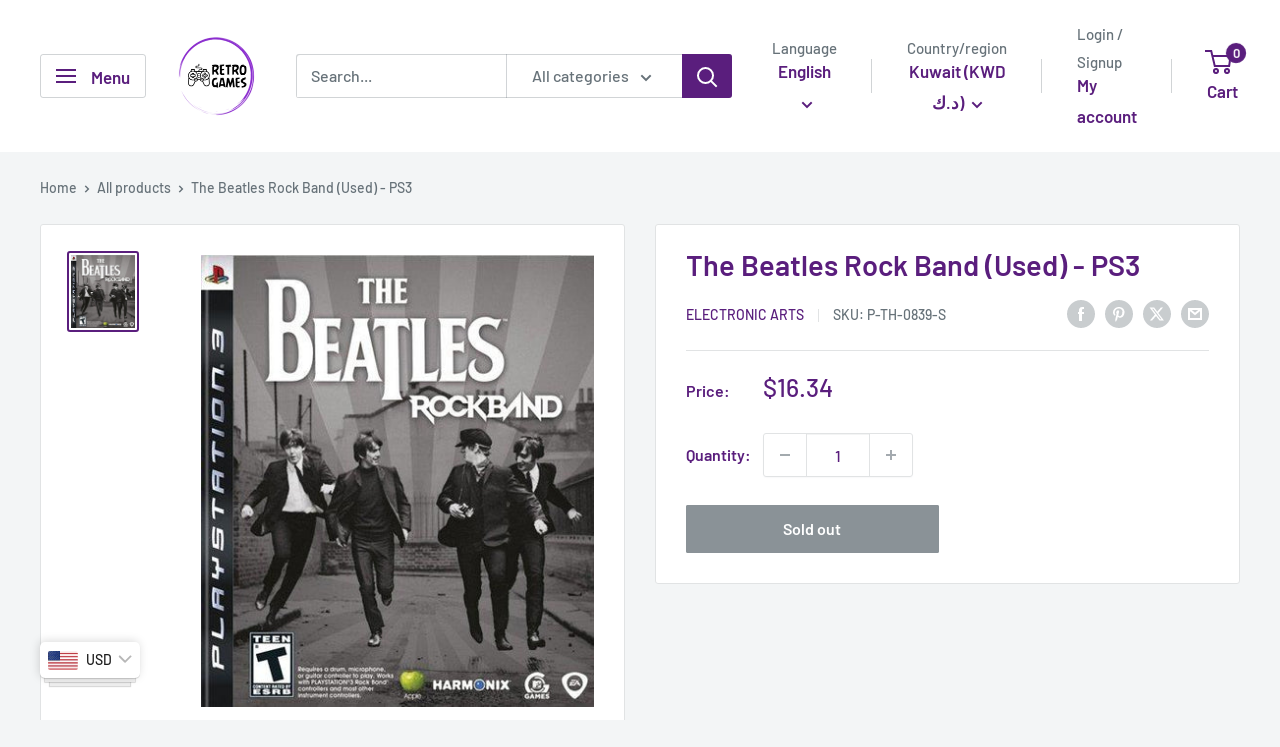

--- FILE ---
content_type: text/javascript
request_url: https://retrogameskw.com/cdn/shop/t/18/assets/custom.js?v=102476495355921946141761476489
body_size: -544
content:
//# sourceMappingURL=/cdn/shop/t/18/assets/custom.js.map?v=102476495355921946141761476489
